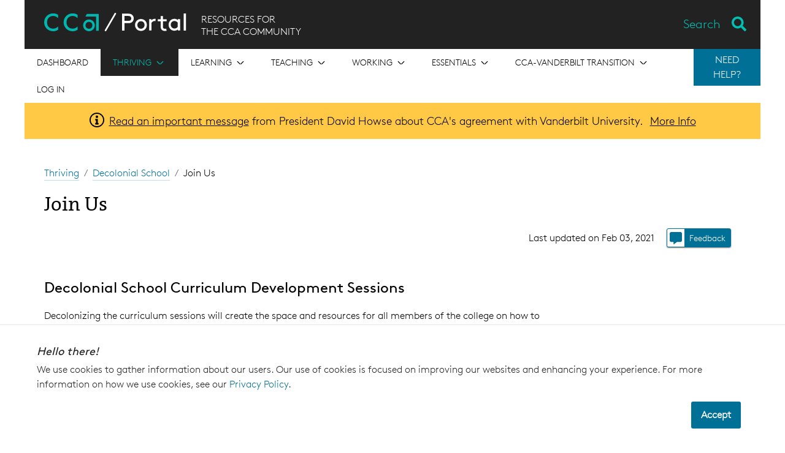

--- FILE ---
content_type: text/html; charset=utf-8
request_url: https://portal.cca.edu/thriving/decolonial-school/join-us/
body_size: 121986
content:




<!DOCTYPE html>
<html lang="en">
    <head>
        <meta charset="utf-8">
        <meta http-equiv="X-UA-Compatible" content="IE=edge">
        <meta name="viewport" content="width=device-width, initial-scale=1, shrink-to-fit=no">
        <!-- The above 3 meta tags *must* come first in the head; any other head content must come *after* these tags -->
        <meta name="description"
            content="California College of the Arts educates students to shape culture and society through the practice and critical study of art, architecture, design, and writing. Benefitting from its San Francisco Bay Area location, the college prepares students for lifelong creative work by cultivating innovation, community engagement, and social and environmental responsibility."
            
        >
        <meta name="author" content="">
        <link rel="icon" href="/static/images/favicon.ico">
        <link type="text/plain" rel="author" href="/humans.txt" />
        
        <title>
            Join Us - CCA Portal
        </title>

        
            
            <!-- Google Tag Manager -->
<script>(function(w,d,s,l,i){w[l]=w[l]||[];w[l].push({'gtm.start':
new Date().getTime(),event:'gtm.js'});var f=d.getElementsByTagName(s)[0],
j=d.createElement(s),dl=l!='dataLayer'?'&l='+l:'';j.async=true;j.src=
'https://www.googletagmanager.com/gtm.js?id='+i+dl;f.parentNode.insertBefore(j,f);
})(window,document,'script','dataLayer','GTM-5CZR96');</script>
<!-- End Google Tag Manager --> 

        
        
        
        
        
        <link href="/static/webpack_bundles/css/styles.8ca8660844b786d6411b.css" rel="stylesheet">

        
        
    </head>

    <body>
        
            
            <!-- Google Tag Manager (noscript) -->
<noscript><iframe src="https://www.googletagmanager.com/ns.html?id=GTM-5CZR96"
height="0" width="0" style="display:none;visibility:hidden"></iframe></noscript>
<!-- End Google Tag Manager (noscript) --> 

        

        

        <!-- SIDEBAR NAV (must be outside of #wrapper)-->
        <div class="mobilemenu-container d-block d-md-none">
            <hr />
            


<nav class="top-level-nav">
    
        <div class="top-level-nav__item " tabindex="0" aria-label="Open the menu for Dashboard" >
            
                <a href="/">
            

            <div
                class="top-level-nav__item-link ">
                    <span>Dashboard</span>
                
            </div>
            
            
                </a>
            
        </div>
    
        <div class="top-level-nav__item active-nav" tabindex="0" aria-label="Open the menu for Thriving" >
            

            <div
                class="top-level-nav__item-link top-level-nav__item-link--has-children js-mobilemenu-toggle-item">
                    <span>Thriving</span>
                
                    <div class="square-icon__icon-container square-icon__icon-container--arrow-down  ">
    <div class="square-icon__icon square-icon__icon--arrow-down "></div>
    <span class="visually-hidden"></span>
</div>

                    <div class="square-icon__icon-container square-icon__icon-container--arrow-up  ">
    <div class="square-icon__icon square-icon__icon--arrow-up "></div>
    <span class="visually-hidden"></span>
</div>

                
            </div>
            
            
                <div class="sub-nav">
                    <div class="sub-nav__item" tabindex="0" aria-label="Go to Thriving overview">
                        <a class="sub-nav__item-link" href="/thriving/">Browse Thriving</a>
                    </div>
                    
                        <div class="sub-nav__item" tabindex="0" aria-label="Go to Creative Citizens in Action">
                            <a
                                class="sub-nav__item-link"
                                href="/essentials/exhibitions/creative-citizens-action/"
                                >
                                <span>Creative Citizens in Action</span>
                                
                            </a>
                        </div>
                    
                        <div class="sub-nav__item" tabindex="0" aria-label="Go to Division of Student Affairs">
                            <a
                                class="sub-nav__item-link"
                                href="/thriving/division-student-affairs/"
                                >
                                <span>Division of Student Affairs</span>
                                
                            </a>
                        </div>
                    
                        <div class="sub-nav__item" tabindex="0" aria-label="Go to Dean of Students">
                            <a
                                class="sub-nav__item-link"
                                href="/thriving/dean-students/"
                                >
                                <span>Dean of Students</span>
                                
                            </a>
                        </div>
                    
                        <div class="sub-nav__item" tabindex="0" aria-label="Go to Access / Disability Services">
                            <a
                                class="sub-nav__item-link"
                                href="/thriving/access-disability-services/"
                                >
                                <span>Access / Disability Services</span>
                                
                            </a>
                        </div>
                    
                        <div class="sub-nav__item" tabindex="0" aria-label="Go to Student Engagement">
                            <a
                                class="sub-nav__item-link"
                                href="/thriving/student-engagement/"
                                >
                                <span>Student Engagement</span>
                                
                            </a>
                        </div>
                    
                        <div class="sub-nav__item" tabindex="0" aria-label="Go to International Student Services">
                            <a
                                class="sub-nav__item-link"
                                href="/thriving/international-student-services/"
                                >
                                <span>International Student Services</span>
                                
                            </a>
                        </div>
                    
                        <div class="sub-nav__item" tabindex="0" aria-label="Go to Housing, Dining &amp; Residential Education">
                            <a
                                class="sub-nav__item-link"
                                href="/thriving/housing-dining-resed/"
                                >
                                <span>Housing, Dining &amp; Residential Education</span>
                                
                            </a>
                        </div>
                    
                        <div class="sub-nav__item" tabindex="0" aria-label="Go to Counseling &amp; Psychological Services (CAPS)">
                            <a
                                class="sub-nav__item-link"
                                href="/thriving/caps/"
                                >
                                <span>Counseling &amp; Psychological Services (CAPS)</span>
                                
                            </a>
                        </div>
                    
                        <div class="sub-nav__item" tabindex="0" aria-label="Go to Health &amp; Well-Being">
                            <a
                                class="sub-nav__item-link"
                                href="/thriving/health-well-being/"
                                >
                                <span>Health &amp; Well-Being</span>
                                
                            </a>
                        </div>
                    
                        <div class="sub-nav__item" tabindex="0" aria-label="Go to Student Handbook">
                            <a
                                class="sub-nav__item-link"
                                href="/thriving/student-handbook/"
                                >
                                <span>Student Handbook</span>
                                
                            </a>
                        </div>
                    
                        <div class="sub-nav__item" tabindex="0" aria-label="Go to New Students">
                            <a
                                class="sub-nav__item-link"
                                href="/thriving/new-students/"
                                >
                                <span>New Students</span>
                                
                            </a>
                        </div>
                    
                        <div class="sub-nav__item" tabindex="0" aria-label="Go to New Student Orientation |  Chimera Welcome Week">
                            <a
                                class="sub-nav__item-link"
                                href="/thriving/new-student-orientation/"
                                >
                                <span>New Student Orientation |  Chimera Welcome Week</span>
                                
                            </a>
                        </div>
                    
                        <div class="sub-nav__item" tabindex="0" aria-label="Go to Decolonial School">
                            <a
                                class="sub-nav__item-link"
                                href="/thriving/decolonial-school/"
                                >
                                <span>Decolonial School</span>
                                
                            </a>
                        </div>
                    
                        <div class="sub-nav__item" tabindex="0" aria-label="Go to How to Vote in Four Steps">
                            <a
                                class="sub-nav__item-link"
                                href="/essentials/exhibitions/creative-citizens-action/voting-resources/"
                                >
                                <span>How to Vote in Four Steps</span>
                                
                            </a>
                        </div>
                    
                        <div class="sub-nav__item" tabindex="0" aria-label="Go to Student Belonging &amp; Inclusion">
                            <a
                                class="sub-nav__item-link"
                                href="/thriving/student-belonging-inclusion/"
                                >
                                <span>Student Belonging &amp; Inclusion</span>
                                
                            </a>
                        </div>
                    
                        <div class="sub-nav__item" tabindex="0" aria-label="Go to CANVAS (CCA’s Advanced Network for Visionary Artists and Scholars)">
                            <a
                                class="sub-nav__item-link"
                                href="/thriving/canvas/"
                                >
                                <span>CANVAS (CCA’s Advanced Network for Visionary Artists and Scholars)</span>
                                
                            </a>
                        </div>
                    
                        <div class="sub-nav__item" tabindex="0" aria-label="Go to CCA Merchandise Hub">
                            <a
                                class="sub-nav__item-link"
                                href="/thriving/cca-merchandise-hub/"
                                >
                                <span>CCA Merchandise Hub</span>
                                
                            </a>
                        </div>
                    
                </div>
            
        </div>
    
        <div class="top-level-nav__item " tabindex="0" aria-label="Open the menu for Learning" >
            

            <div
                class="top-level-nav__item-link top-level-nav__item-link--has-children js-mobilemenu-toggle-item">
                    <span>Learning</span>
                
                    <div class="square-icon__icon-container square-icon__icon-container--arrow-down  ">
    <div class="square-icon__icon square-icon__icon--arrow-down "></div>
    <span class="visually-hidden"></span>
</div>

                    <div class="square-icon__icon-container square-icon__icon-container--arrow-up  ">
    <div class="square-icon__icon square-icon__icon--arrow-up "></div>
    <span class="visually-hidden"></span>
</div>

                
            </div>
            
            
                <div class="sub-nav">
                    <div class="sub-nav__item" tabindex="0" aria-label="Go to Learning overview">
                        <a class="sub-nav__item-link" href="/learning/">Browse Learning</a>
                    </div>
                    
                        <div class="sub-nav__item" tabindex="0" aria-label="Go to Academic Calendar">
                            <a
                                class="sub-nav__item-link"
                                href="https://portal.cca.edu/calendar"
                                >
                                <span>Academic Calendar</span>
                                
                            </a>
                        </div>
                    
                        <div class="sub-nav__item" tabindex="0" aria-label="Go to Course Schedule">
                            <a
                                class="sub-nav__item-link"
                                href="/courses"
                                >
                                <span>Course Schedule</span>
                                
                            </a>
                        </div>
                    
                        <div class="sub-nav__item" tabindex="0" aria-label="Go to Academic Programs">
                            <a
                                class="sub-nav__item-link"
                                href="/learning/academic-programs/"
                                >
                                <span>Academic Programs</span>
                                
                            </a>
                        </div>
                    
                        <div class="sub-nav__item" tabindex="0" aria-label="Go to Shops">
                            <a
                                class="sub-nav__item-link"
                                href="/learning/shops/"
                                >
                                <span>Shops</span>
                                
                            </a>
                        </div>
                    
                        <div class="sub-nav__item" tabindex="0" aria-label="Go to Academic Advising &amp; Planning">
                            <a
                                class="sub-nav__item-link"
                                href="/learning/academic-advising/"
                                >
                                <span>Academic Advising &amp; Planning</span>
                                
                            </a>
                        </div>
                    
                        <div class="sub-nav__item" tabindex="0" aria-label="Go to Student Success">
                            <a
                                class="sub-nav__item-link"
                                href="/learning/student-success/"
                                >
                                <span>Student Success</span>
                                
                            </a>
                        </div>
                    
                        <div class="sub-nav__item" tabindex="0" aria-label="Go to Learning Resources">
                            <a
                                class="sub-nav__item-link"
                                href="/learning/learning-resources/"
                                >
                                <span>Learning Resources</span>
                                
                            </a>
                        </div>
                    
                        <div class="sub-nav__item" tabindex="0" aria-label="Go to Youth Programs &amp; Continuing Education">
                            <a
                                class="sub-nav__item-link"
                                href="/learning/youth-programs-and-continuing-education/"
                                >
                                <span>Youth Programs &amp; Continuing Education</span>
                                
                            </a>
                        </div>
                    
                        <div class="sub-nav__item" tabindex="0" aria-label="Go to Academic Technology">
                            <a
                                class="sub-nav__item-link"
                                href="/learning/academic-technology/"
                                >
                                <span>Academic Technology</span>
                                
                            </a>
                        </div>
                    
                        <div class="sub-nav__item" tabindex="0" aria-label="Go to Libraries">
                            <a
                                class="sub-nav__item-link"
                                href="https://libraries.cca.edu/"
                                target="_blank">
                                <span>Libraries</span>
                                
                                    <div class="square-icon__icon-container square-icon__icon-container--external-link  ">
    <div class="square-icon__icon square-icon__icon--external-link "></div>
    <span class="visually-hidden"></span>
</div>

                                
                            </a>
                        </div>
                    
                        <div class="sub-nav__item" tabindex="0" aria-label="Go to Summer @ CCA">
                            <a
                                class="sub-nav__item-link"
                                href="/learning/summer-cca/"
                                >
                                <span>Summer @ CCA</span>
                                
                            </a>
                        </div>
                    
                        <div class="sub-nav__item" tabindex="0" aria-label="Go to Academic Collaborations &amp; Engagement">
                            <a
                                class="sub-nav__item-link"
                                href="/learning/academic-collaborations-engagement/"
                                >
                                <span>Academic Collaborations &amp; Engagement</span>
                                
                            </a>
                        </div>
                    
                        <div class="sub-nav__item" tabindex="0" aria-label="Go to Professional Engagement &amp; External Partnerships">
                            <a
                                class="sub-nav__item-link"
                                href="/learning/professional-engagement-and-external-partnerships/"
                                >
                                <span>Professional Engagement &amp; External Partnerships</span>
                                
                            </a>
                        </div>
                    
                        <div class="sub-nav__item" tabindex="0" aria-label="Go to CCA Summer Study Abroad Travel Programs">
                            <a
                                class="sub-nav__item-link"
                                href="/learning/cca-summer-study-abroad-travel-programs/"
                                >
                                <span>CCA Summer Study Abroad Travel Programs</span>
                                
                            </a>
                        </div>
                    
                </div>
            
        </div>
    
        <div class="top-level-nav__item " tabindex="0" aria-label="Open the menu for Teaching" >
            

            <div
                class="top-level-nav__item-link top-level-nav__item-link--has-children js-mobilemenu-toggle-item">
                    <span>Teaching</span>
                
                    <div class="square-icon__icon-container square-icon__icon-container--arrow-down  ">
    <div class="square-icon__icon square-icon__icon--arrow-down "></div>
    <span class="visually-hidden"></span>
</div>

                    <div class="square-icon__icon-container square-icon__icon-container--arrow-up  ">
    <div class="square-icon__icon square-icon__icon--arrow-up "></div>
    <span class="visually-hidden"></span>
</div>

                
            </div>
            
            
                <div class="sub-nav">
                    <div class="sub-nav__item" tabindex="0" aria-label="Go to Teaching overview">
                        <a class="sub-nav__item-link" href="/teaching/">Browse Teaching</a>
                    </div>
                    
                        <div class="sub-nav__item" tabindex="0" aria-label="Go to Teaching Lab">
                            <a
                                class="sub-nav__item-link"
                                href="/teaching/teaching-lab/"
                                >
                                <span>Teaching Lab</span>
                                
                            </a>
                        </div>
                    
                        <div class="sub-nav__item" tabindex="0" aria-label="Go to Faculty Handbook">
                            <a
                                class="sub-nav__item-link"
                                href="https://docs.google.com/document/d/1IBEyChFlPMXiTTTtZTOmiASTZJVpa-hy0TU_7ZlHKP8/edit"
                                target="_blank">
                                <span>Faculty Handbook</span>
                                
                                    <div class="square-icon__icon-container square-icon__icon-container--external-link  ">
    <div class="square-icon__icon square-icon__icon--external-link "></div>
    <span class="visually-hidden"></span>
</div>

                                
                            </a>
                        </div>
                    
                        <div class="sub-nav__item" tabindex="0" aria-label="Go to Office of Educational Effectiveness">
                            <a
                                class="sub-nav__item-link"
                                href="/teaching/office-of-educational-effectiveness/"
                                >
                                <span>Office of Educational Effectiveness</span>
                                
                            </a>
                        </div>
                    
                        <div class="sub-nav__item" tabindex="0" aria-label="Go to Faculty Governance">
                            <a
                                class="sub-nav__item-link"
                                href="/teaching/faculty-governance/"
                                >
                                <span>Faculty Governance</span>
                                
                            </a>
                        </div>
                    
                        <div class="sub-nav__item" tabindex="0" aria-label="Go to Faculty Job Policies &amp; Processes">
                            <a
                                class="sub-nav__item-link"
                                href="/teaching/faculty-job-policies-processes/"
                                >
                                <span>Faculty Job Policies &amp; Processes</span>
                                
                            </a>
                        </div>
                    
                        <div class="sub-nav__item" tabindex="0" aria-label="Go to Faculty Resources">
                            <a
                                class="sub-nav__item-link"
                                href="/teaching/faculty-resources/"
                                >
                                <span>Faculty Resources</span>
                                
                            </a>
                        </div>
                    
                        <div class="sub-nav__item" tabindex="0" aria-label="Go to Adjunct Faculty Union">
                            <a
                                class="sub-nav__item-link"
                                href="/teaching/unranked-faculty-union/"
                                >
                                <span>Adjunct Faculty Union</span>
                                
                            </a>
                        </div>
                    
                </div>
            
        </div>
    
        <div class="top-level-nav__item " tabindex="0" aria-label="Open the menu for Working" >
            

            <div
                class="top-level-nav__item-link top-level-nav__item-link--has-children js-mobilemenu-toggle-item">
                    <span>Working</span>
                
                    <div class="square-icon__icon-container square-icon__icon-container--arrow-down  ">
    <div class="square-icon__icon square-icon__icon--arrow-down "></div>
    <span class="visually-hidden"></span>
</div>

                    <div class="square-icon__icon-container square-icon__icon-container--arrow-up  ">
    <div class="square-icon__icon square-icon__icon--arrow-up "></div>
    <span class="visually-hidden"></span>
</div>

                
            </div>
            
            
                <div class="sub-nav">
                    <div class="sub-nav__item" tabindex="0" aria-label="Go to Working overview">
                        <a class="sub-nav__item-link" href="/working/">Browse Working</a>
                    </div>
                    
                        <div class="sub-nav__item" tabindex="0" aria-label="Go to Office of Human Resources">
                            <a
                                class="sub-nav__item-link"
                                href="/working/office-human-resources/"
                                >
                                <span>Office of Human Resources</span>
                                
                            </a>
                        </div>
                    
                        <div class="sub-nav__item" tabindex="0" aria-label="Go to New Hire Onboarding">
                            <a
                                class="sub-nav__item-link"
                                href="/working/new-hire-onboarding/"
                                >
                                <span>New Hire Onboarding</span>
                                
                            </a>
                        </div>
                    
                        <div class="sub-nav__item" tabindex="0" aria-label="Go to Staff Advisory Committee (SAC)">
                            <a
                                class="sub-nav__item-link"
                                href="/working/staff-advisory-committee-sac/"
                                >
                                <span>Staff Advisory Committee (SAC)</span>
                                
                            </a>
                        </div>
                    
                        <div class="sub-nav__item" tabindex="0" aria-label="Go to Workday Help for CCA Employees">
                            <a
                                class="sub-nav__item-link"
                                href="/working/workday/"
                                >
                                <span>Workday Help for CCA Employees</span>
                                
                            </a>
                        </div>
                    
                        <div class="sub-nav__item" tabindex="0" aria-label="Go to All Staff &amp; Faculty Community Communications">
                            <a
                                class="sub-nav__item-link"
                                href="/working/community-communications/"
                                >
                                <span>All Staff &amp; Faculty Community Communications</span>
                                
                            </a>
                        </div>
                    
                        <div class="sub-nav__item" tabindex="0" aria-label="Go to Employee Handbook">
                            <a
                                class="sub-nav__item-link"
                                href="/working/employee-handbook/"
                                >
                                <span>Employee Handbook</span>
                                
                            </a>
                        </div>
                    
                </div>
            
        </div>
    
        <div class="top-level-nav__item " tabindex="0" aria-label="Open the menu for Essentials" >
            

            <div
                class="top-level-nav__item-link top-level-nav__item-link--has-children js-mobilemenu-toggle-item">
                    <span>Essentials</span>
                
                    <div class="square-icon__icon-container square-icon__icon-container--arrow-down  ">
    <div class="square-icon__icon square-icon__icon--arrow-down "></div>
    <span class="visually-hidden"></span>
</div>

                    <div class="square-icon__icon-container square-icon__icon-container--arrow-up  ">
    <div class="square-icon__icon square-icon__icon--arrow-up "></div>
    <span class="visually-hidden"></span>
</div>

                
            </div>
            
            
                <div class="sub-nav">
                    <div class="sub-nav__item" tabindex="0" aria-label="Go to Essentials overview">
                        <a class="sub-nav__item-link" href="/essentials/">Browse Essentials</a>
                    </div>
                    
                        <div class="sub-nav__item" tabindex="0" aria-label="Go to People">
                            <a
                                class="sub-nav__item-link"
                                href="/people"
                                >
                                <span>People</span>
                                
                            </a>
                        </div>
                    
                        <div class="sub-nav__item" tabindex="0" aria-label="Go to Alumni">
                            <a
                                class="sub-nav__item-link"
                                href="/essentials/alumni/"
                                >
                                <span>Alumni</span>
                                
                            </a>
                        </div>
                    
                        <div class="sub-nav__item" tabindex="0" aria-label="Go to Public Safety">
                            <a
                                class="sub-nav__item-link"
                                href="/essentials/public-safety/"
                                >
                                <span>Public Safety</span>
                                
                            </a>
                        </div>
                    
                        <div class="sub-nav__item" tabindex="0" aria-label="Go to Financial Aid">
                            <a
                                class="sub-nav__item-link"
                                href="/essentials/financial-aid/"
                                >
                                <span>Financial Aid</span>
                                
                            </a>
                        </div>
                    
                        <div class="sub-nav__item" tabindex="0" aria-label="Go to Student Records">
                            <a
                                class="sub-nav__item-link"
                                href="/essentials/student-records/"
                                >
                                <span>Student Records</span>
                                
                            </a>
                        </div>
                    
                        <div class="sub-nav__item" tabindex="0" aria-label="Go to Business Office + Student Accounts">
                            <a
                                class="sub-nav__item-link"
                                href="/essentials/business-office-student-accounts/"
                                >
                                <span>Business Office + Student Accounts</span>
                                
                            </a>
                        </div>
                    
                        <div class="sub-nav__item" tabindex="0" aria-label="Go to Student Services">
                            <a
                                class="sub-nav__item-link"
                                href="/thriving/new-students/ask/"
                                >
                                <span>Student Services</span>
                                
                            </a>
                        </div>
                    
                        <div class="sub-nav__item" tabindex="0" aria-label="Go to Academic Affairs">
                            <a
                                class="sub-nav__item-link"
                                href="/essentials/academic-affairs/"
                                >
                                <span>Academic Affairs</span>
                                
                            </a>
                        </div>
                    
                        <div class="sub-nav__item" tabindex="0" aria-label="Go to Diversity, Equity, Inclusion, &amp; Belonging">
                            <a
                                class="sub-nav__item-link"
                                href="/essentials/diversity-equity-inclusion/"
                                >
                                <span>Diversity, Equity, Inclusion, &amp; Belonging</span>
                                
                            </a>
                        </div>
                    
                        <div class="sub-nav__item" tabindex="0" aria-label="Go to Transportation">
                            <a
                                class="sub-nav__item-link"
                                href="/essentials/transportation/"
                                >
                                <span>Transportation</span>
                                
                            </a>
                        </div>
                    
                        <div class="sub-nav__item" tabindex="0" aria-label="Go to Technology Services">
                            <a
                                class="sub-nav__item-link"
                                href="/essentials/technology-services/"
                                >
                                <span>Technology Services</span>
                                
                            </a>
                        </div>
                    
                        <div class="sub-nav__item" tabindex="0" aria-label="Go to Exhibitions">
                            <a
                                class="sub-nav__item-link"
                                href="/essentials/exhibitions/"
                                >
                                <span>Exhibitions</span>
                                
                            </a>
                        </div>
                    
                        <div class="sub-nav__item" tabindex="0" aria-label="Go to Operations and Facilities">
                            <a
                                class="sub-nav__item-link"
                                href="/essentials/facilities/"
                                >
                                <span>Operations and Facilities</span>
                                
                            </a>
                        </div>
                    
                        <div class="sub-nav__item" tabindex="0" aria-label="Go to Space Reservations &amp; Event Planning on Campus">
                            <a
                                class="sub-nav__item-link"
                                href="/essentials/space-reservations-event-planning-on-campus/"
                                >
                                <span>Space Reservations &amp; Event Planning on Campus</span>
                                
                            </a>
                        </div>
                    
                        <div class="sub-nav__item" tabindex="0" aria-label="Go to Marketing &amp; Communications">
                            <a
                                class="sub-nav__item-link"
                                href="/essentials/marketing-communications/"
                                >
                                <span>Marketing &amp; Communications</span>
                                
                            </a>
                        </div>
                    
                        <div class="sub-nav__item" tabindex="0" aria-label="Go to Data @ CCA">
                            <a
                                class="sub-nav__item-link"
                                href="/essentials/data-cca/"
                                >
                                <span>Data @ CCA</span>
                                
                            </a>
                        </div>
                    
                        <div class="sub-nav__item" tabindex="0" aria-label="Go to Office of the President">
                            <a
                                class="sub-nav__item-link"
                                href="/essentials/office-president/"
                                >
                                <span>Office of the President</span>
                                
                            </a>
                        </div>
                    
                        <div class="sub-nav__item" tabindex="0" aria-label="Go to Center for Art and Public Life">
                            <a
                                class="sub-nav__item-link"
                                href="/essentials/center-arts-and-public-life/"
                                >
                                <span>Center for Art and Public Life</span>
                                
                            </a>
                        </div>
                    
                        <div class="sub-nav__item" tabindex="0" aria-label="Go to CCA Policies">
                            <a
                                class="sub-nav__item-link"
                                href="/policies/"
                                >
                                <span>CCA Policies</span>
                                
                            </a>
                        </div>
                    
                        <div class="sub-nav__item" tabindex="0" aria-label="Go to Knowledge Base">
                            <a
                                class="sub-nav__item-link"
                                href="/knowledge-base/"
                                >
                                <span>Knowledge Base</span>
                                
                            </a>
                        </div>
                    
                        <div class="sub-nav__item" tabindex="0" aria-label="Go to Workday Student Help">
                            <a
                                class="sub-nav__item-link"
                                href="/essentials/workday-student/"
                                >
                                <span>Workday Student Help</span>
                                
                            </a>
                        </div>
                    
                        <div class="sub-nav__item" tabindex="0" aria-label="Go to Community FAQs">
                            <a
                                class="sub-nav__item-link"
                                href="/essentials/community-faqs/"
                                >
                                <span>Community FAQs</span>
                                
                            </a>
                        </div>
                    
                </div>
            
        </div>
    
        <div class="top-level-nav__item " tabindex="0" aria-label="Open the menu for CCA-Vanderbilt Transition" >
            

            <div
                class="top-level-nav__item-link top-level-nav__item-link--has-children js-mobilemenu-toggle-item">
                    <span>CCA-Vanderbilt Transition</span>
                
                    <div class="square-icon__icon-container square-icon__icon-container--arrow-down  ">
    <div class="square-icon__icon square-icon__icon--arrow-down "></div>
    <span class="visually-hidden"></span>
</div>

                    <div class="square-icon__icon-container square-icon__icon-container--arrow-up  ">
    <div class="square-icon__icon square-icon__icon--arrow-up "></div>
    <span class="visually-hidden"></span>
</div>

                
            </div>
            
            
                <div class="sub-nav">
                    <div class="sub-nav__item" tabindex="0" aria-label="Go to CCA-Vanderbilt Transition overview">
                        <a class="sub-nav__item-link" href="/transition/">Browse CCA-Vanderbilt Transition</a>
                    </div>
                    
                        <div class="sub-nav__item" tabindex="0" aria-label="Go to For the Community">
                            <a
                                class="sub-nav__item-link"
                                href="/transition/community/"
                                >
                                <span>For the Community</span>
                                
                            </a>
                        </div>
                    
                        <div class="sub-nav__item" tabindex="0" aria-label="Go to For Students">
                            <a
                                class="sub-nav__item-link"
                                href="/transition/students/"
                                >
                                <span>For Students</span>
                                
                            </a>
                        </div>
                    
                        <div class="sub-nav__item" tabindex="0" aria-label="Go to For Faculty">
                            <a
                                class="sub-nav__item-link"
                                href="/transition/faculty/"
                                >
                                <span>For Faculty</span>
                                
                            </a>
                        </div>
                    
                        <div class="sub-nav__item" tabindex="0" aria-label="Go to For Staff">
                            <a
                                class="sub-nav__item-link"
                                href="/transition/staff/"
                                >
                                <span>For Staff</span>
                                
                            </a>
                        </div>
                    
                        <div class="sub-nav__item" tabindex="0" aria-label="Go to For Parents">
                            <a
                                class="sub-nav__item-link"
                                href="/transition/parents/"
                                >
                                <span>For Parents</span>
                                
                            </a>
                        </div>
                    
                        <div class="sub-nav__item" tabindex="0" aria-label="Go to For Admitted Students and Applicants">
                            <a
                                class="sub-nav__item-link"
                                href="/transition/applicants-admits/"
                                >
                                <span>For Admitted Students and Applicants</span>
                                
                            </a>
                        </div>
                    
                        <div class="sub-nav__item" tabindex="0" aria-label="Go to For Alumni">
                            <a
                                class="sub-nav__item-link"
                                href="/transition/alumni/"
                                >
                                <span>For Alumni</span>
                                
                            </a>
                        </div>
                    
                </div>
            
        </div>
    
    
        <div class="top-level-nav__item">
            <a class="top-level-nav__item-link" href="/login/">
                Log in
            </a>
        </div>
    
</nav>

            <div class="help-nav help-nav--sidebar">
    <div class="help-nav__button-container">
        
            
                <hr/>
            
            <p class="help-nav__side-title"><strong>Need Help?</strong></p>
        
    </div>
    <ul class="help-nav__menu help-nav__menu--closed list-unstyled">
        
            <li class="help-nav__menu-item ">
                <a 
                 
                    class="btn btn-primary" 
                    style="background-color:#CF4520"
                 
                href="/essentials/public-safety/emergency-response/">Emergency</a>
            </li>
        
            <li class="help-nav__menu-item ">
                <a 
                 
                    class="btn btn-primary" 
                    style="background-color:#563D82"
                 
                href="/thriving/dean-students/cca-cares/">CCA Cares</a>
            </li>
        
            <li class="help-nav__menu-item ">
                <a 
                 
                    class="btn btn-primary" 
                    style="background-color:#005776"
                 
                href="/help-desk/">Help Desk</a>
            </li>
        
    </ul>
</div>

        </div>
        <aside class="cookie-notification">
    <div class="cookie-notification__inner">
        <div class="cookie-notification__text">
            <h4 class="cookie-notification__header">
                Hello there!
            </h4>
            <p class="cookie-notification__text">
                We use cookies to gather information about our users. 
                Our use of cookies is focused on improving our websites 
                and enhancing your experience. For more information on how we use cookies, 
                see our 
                <a class="cookie-notification__link" href="https://www.cca.edu/privacy" target="_blank">Privacy Policy</a>.
            </p>
        </div>
        <div class="cookie-notification__buttons">
            <button class="cookie-notification__button">
                Accept
            </button>
        </div>
    </div>
</aside>


        <div id="wrapper">
            <div id="header-container" class="container-fluid">
                



<header>
    <div id="portal-header" class="d-print-none">
        <a href="#main" class="header__skip-nav">Skip to Content</a>

        <!-- MOBILE MENU -->
        <div class="hamburger d-block d-md-none float-left">
            <button type="button" class="js-mobilemenu-toggle btn-inactive">
                <span class="visually-hidden">Toggle navigation</span>
                <span class="bar"></span>
                <span class="bar"></span>
                <span class="bar"></span>
            </button>
        </div>

        <div class="header__text">
            <h1 class="header__logo" title="Link to Dashboard">
                <a href="/" class="link-unstyled">
                    <img class="header__logo-lockup" height="30" src="/static/images/portal-lockup.svg" alt="CCA Portal" />
                </a>
            </h1>
            <h4 class="header__subtext d-none d-md-block">RESOURCES FOR<br>THE CCA COMMUNITY</h4>
        </div>

        <div id="js-search-bar"></div>
        
    </div>

    <!-- HEADER NAVIGATION -->
    <div class="nav-container d-print-none">
        


<nav class="top-level-nav">
    
        <div class="top-level-nav__item " tabindex="0" aria-label="Open the menu for Dashboard" >
            
                <a href="/">
            

            <div
                class="top-level-nav__item-link ">
                    <span>Dashboard</span>
                
            </div>
            
            
                </a>
            
        </div>
    
        <div class="top-level-nav__item active-nav" tabindex="0" aria-label="Open the menu for Thriving" >
            

            <div
                class="top-level-nav__item-link top-level-nav__item-link--has-children js-mobilemenu-toggle-item">
                    <span>Thriving</span>
                
                    <div class="square-icon__icon-container square-icon__icon-container--arrow-down  ">
    <div class="square-icon__icon square-icon__icon--arrow-down "></div>
    <span class="visually-hidden"></span>
</div>

                    <div class="square-icon__icon-container square-icon__icon-container--arrow-up  ">
    <div class="square-icon__icon square-icon__icon--arrow-up "></div>
    <span class="visually-hidden"></span>
</div>

                
            </div>
            
            
                <div class="sub-nav">
                    <div class="sub-nav__item" tabindex="0" aria-label="Go to Thriving overview">
                        <a class="sub-nav__item-link" href="/thriving/">Browse Thriving</a>
                    </div>
                    
                        <div class="sub-nav__item" tabindex="0" aria-label="Go to Creative Citizens in Action">
                            <a
                                class="sub-nav__item-link"
                                href="/essentials/exhibitions/creative-citizens-action/"
                                >
                                <span>Creative Citizens in Action</span>
                                
                            </a>
                        </div>
                    
                        <div class="sub-nav__item" tabindex="0" aria-label="Go to Division of Student Affairs">
                            <a
                                class="sub-nav__item-link"
                                href="/thriving/division-student-affairs/"
                                >
                                <span>Division of Student Affairs</span>
                                
                            </a>
                        </div>
                    
                        <div class="sub-nav__item" tabindex="0" aria-label="Go to Dean of Students">
                            <a
                                class="sub-nav__item-link"
                                href="/thriving/dean-students/"
                                >
                                <span>Dean of Students</span>
                                
                            </a>
                        </div>
                    
                        <div class="sub-nav__item" tabindex="0" aria-label="Go to Access / Disability Services">
                            <a
                                class="sub-nav__item-link"
                                href="/thriving/access-disability-services/"
                                >
                                <span>Access / Disability Services</span>
                                
                            </a>
                        </div>
                    
                        <div class="sub-nav__item" tabindex="0" aria-label="Go to Student Engagement">
                            <a
                                class="sub-nav__item-link"
                                href="/thriving/student-engagement/"
                                >
                                <span>Student Engagement</span>
                                
                            </a>
                        </div>
                    
                        <div class="sub-nav__item" tabindex="0" aria-label="Go to International Student Services">
                            <a
                                class="sub-nav__item-link"
                                href="/thriving/international-student-services/"
                                >
                                <span>International Student Services</span>
                                
                            </a>
                        </div>
                    
                        <div class="sub-nav__item" tabindex="0" aria-label="Go to Housing, Dining &amp; Residential Education">
                            <a
                                class="sub-nav__item-link"
                                href="/thriving/housing-dining-resed/"
                                >
                                <span>Housing, Dining &amp; Residential Education</span>
                                
                            </a>
                        </div>
                    
                        <div class="sub-nav__item" tabindex="0" aria-label="Go to Counseling &amp; Psychological Services (CAPS)">
                            <a
                                class="sub-nav__item-link"
                                href="/thriving/caps/"
                                >
                                <span>Counseling &amp; Psychological Services (CAPS)</span>
                                
                            </a>
                        </div>
                    
                        <div class="sub-nav__item" tabindex="0" aria-label="Go to Health &amp; Well-Being">
                            <a
                                class="sub-nav__item-link"
                                href="/thriving/health-well-being/"
                                >
                                <span>Health &amp; Well-Being</span>
                                
                            </a>
                        </div>
                    
                        <div class="sub-nav__item" tabindex="0" aria-label="Go to Student Handbook">
                            <a
                                class="sub-nav__item-link"
                                href="/thriving/student-handbook/"
                                >
                                <span>Student Handbook</span>
                                
                            </a>
                        </div>
                    
                        <div class="sub-nav__item" tabindex="0" aria-label="Go to New Students">
                            <a
                                class="sub-nav__item-link"
                                href="/thriving/new-students/"
                                >
                                <span>New Students</span>
                                
                            </a>
                        </div>
                    
                        <div class="sub-nav__item" tabindex="0" aria-label="Go to New Student Orientation |  Chimera Welcome Week">
                            <a
                                class="sub-nav__item-link"
                                href="/thriving/new-student-orientation/"
                                >
                                <span>New Student Orientation |  Chimera Welcome Week</span>
                                
                            </a>
                        </div>
                    
                        <div class="sub-nav__item" tabindex="0" aria-label="Go to Decolonial School">
                            <a
                                class="sub-nav__item-link"
                                href="/thriving/decolonial-school/"
                                >
                                <span>Decolonial School</span>
                                
                            </a>
                        </div>
                    
                        <div class="sub-nav__item" tabindex="0" aria-label="Go to How to Vote in Four Steps">
                            <a
                                class="sub-nav__item-link"
                                href="/essentials/exhibitions/creative-citizens-action/voting-resources/"
                                >
                                <span>How to Vote in Four Steps</span>
                                
                            </a>
                        </div>
                    
                        <div class="sub-nav__item" tabindex="0" aria-label="Go to Student Belonging &amp; Inclusion">
                            <a
                                class="sub-nav__item-link"
                                href="/thriving/student-belonging-inclusion/"
                                >
                                <span>Student Belonging &amp; Inclusion</span>
                                
                            </a>
                        </div>
                    
                        <div class="sub-nav__item" tabindex="0" aria-label="Go to CANVAS (CCA’s Advanced Network for Visionary Artists and Scholars)">
                            <a
                                class="sub-nav__item-link"
                                href="/thriving/canvas/"
                                >
                                <span>CANVAS (CCA’s Advanced Network for Visionary Artists and Scholars)</span>
                                
                            </a>
                        </div>
                    
                        <div class="sub-nav__item" tabindex="0" aria-label="Go to CCA Merchandise Hub">
                            <a
                                class="sub-nav__item-link"
                                href="/thriving/cca-merchandise-hub/"
                                >
                                <span>CCA Merchandise Hub</span>
                                
                            </a>
                        </div>
                    
                </div>
            
        </div>
    
        <div class="top-level-nav__item " tabindex="0" aria-label="Open the menu for Learning" >
            

            <div
                class="top-level-nav__item-link top-level-nav__item-link--has-children js-mobilemenu-toggle-item">
                    <span>Learning</span>
                
                    <div class="square-icon__icon-container square-icon__icon-container--arrow-down  ">
    <div class="square-icon__icon square-icon__icon--arrow-down "></div>
    <span class="visually-hidden"></span>
</div>

                    <div class="square-icon__icon-container square-icon__icon-container--arrow-up  ">
    <div class="square-icon__icon square-icon__icon--arrow-up "></div>
    <span class="visually-hidden"></span>
</div>

                
            </div>
            
            
                <div class="sub-nav">
                    <div class="sub-nav__item" tabindex="0" aria-label="Go to Learning overview">
                        <a class="sub-nav__item-link" href="/learning/">Browse Learning</a>
                    </div>
                    
                        <div class="sub-nav__item" tabindex="0" aria-label="Go to Academic Calendar">
                            <a
                                class="sub-nav__item-link"
                                href="https://portal.cca.edu/calendar"
                                >
                                <span>Academic Calendar</span>
                                
                            </a>
                        </div>
                    
                        <div class="sub-nav__item" tabindex="0" aria-label="Go to Course Schedule">
                            <a
                                class="sub-nav__item-link"
                                href="/courses"
                                >
                                <span>Course Schedule</span>
                                
                            </a>
                        </div>
                    
                        <div class="sub-nav__item" tabindex="0" aria-label="Go to Academic Programs">
                            <a
                                class="sub-nav__item-link"
                                href="/learning/academic-programs/"
                                >
                                <span>Academic Programs</span>
                                
                            </a>
                        </div>
                    
                        <div class="sub-nav__item" tabindex="0" aria-label="Go to Shops">
                            <a
                                class="sub-nav__item-link"
                                href="/learning/shops/"
                                >
                                <span>Shops</span>
                                
                            </a>
                        </div>
                    
                        <div class="sub-nav__item" tabindex="0" aria-label="Go to Academic Advising &amp; Planning">
                            <a
                                class="sub-nav__item-link"
                                href="/learning/academic-advising/"
                                >
                                <span>Academic Advising &amp; Planning</span>
                                
                            </a>
                        </div>
                    
                        <div class="sub-nav__item" tabindex="0" aria-label="Go to Student Success">
                            <a
                                class="sub-nav__item-link"
                                href="/learning/student-success/"
                                >
                                <span>Student Success</span>
                                
                            </a>
                        </div>
                    
                        <div class="sub-nav__item" tabindex="0" aria-label="Go to Learning Resources">
                            <a
                                class="sub-nav__item-link"
                                href="/learning/learning-resources/"
                                >
                                <span>Learning Resources</span>
                                
                            </a>
                        </div>
                    
                        <div class="sub-nav__item" tabindex="0" aria-label="Go to Youth Programs &amp; Continuing Education">
                            <a
                                class="sub-nav__item-link"
                                href="/learning/youth-programs-and-continuing-education/"
                                >
                                <span>Youth Programs &amp; Continuing Education</span>
                                
                            </a>
                        </div>
                    
                        <div class="sub-nav__item" tabindex="0" aria-label="Go to Academic Technology">
                            <a
                                class="sub-nav__item-link"
                                href="/learning/academic-technology/"
                                >
                                <span>Academic Technology</span>
                                
                            </a>
                        </div>
                    
                        <div class="sub-nav__item" tabindex="0" aria-label="Go to Libraries">
                            <a
                                class="sub-nav__item-link"
                                href="https://libraries.cca.edu/"
                                target="_blank">
                                <span>Libraries</span>
                                
                                    <div class="square-icon__icon-container square-icon__icon-container--external-link  ">
    <div class="square-icon__icon square-icon__icon--external-link "></div>
    <span class="visually-hidden"></span>
</div>

                                
                            </a>
                        </div>
                    
                        <div class="sub-nav__item" tabindex="0" aria-label="Go to Summer @ CCA">
                            <a
                                class="sub-nav__item-link"
                                href="/learning/summer-cca/"
                                >
                                <span>Summer @ CCA</span>
                                
                            </a>
                        </div>
                    
                        <div class="sub-nav__item" tabindex="0" aria-label="Go to Academic Collaborations &amp; Engagement">
                            <a
                                class="sub-nav__item-link"
                                href="/learning/academic-collaborations-engagement/"
                                >
                                <span>Academic Collaborations &amp; Engagement</span>
                                
                            </a>
                        </div>
                    
                        <div class="sub-nav__item" tabindex="0" aria-label="Go to Professional Engagement &amp; External Partnerships">
                            <a
                                class="sub-nav__item-link"
                                href="/learning/professional-engagement-and-external-partnerships/"
                                >
                                <span>Professional Engagement &amp; External Partnerships</span>
                                
                            </a>
                        </div>
                    
                        <div class="sub-nav__item" tabindex="0" aria-label="Go to CCA Summer Study Abroad Travel Programs">
                            <a
                                class="sub-nav__item-link"
                                href="/learning/cca-summer-study-abroad-travel-programs/"
                                >
                                <span>CCA Summer Study Abroad Travel Programs</span>
                                
                            </a>
                        </div>
                    
                </div>
            
        </div>
    
        <div class="top-level-nav__item " tabindex="0" aria-label="Open the menu for Teaching" >
            

            <div
                class="top-level-nav__item-link top-level-nav__item-link--has-children js-mobilemenu-toggle-item">
                    <span>Teaching</span>
                
                    <div class="square-icon__icon-container square-icon__icon-container--arrow-down  ">
    <div class="square-icon__icon square-icon__icon--arrow-down "></div>
    <span class="visually-hidden"></span>
</div>

                    <div class="square-icon__icon-container square-icon__icon-container--arrow-up  ">
    <div class="square-icon__icon square-icon__icon--arrow-up "></div>
    <span class="visually-hidden"></span>
</div>

                
            </div>
            
            
                <div class="sub-nav">
                    <div class="sub-nav__item" tabindex="0" aria-label="Go to Teaching overview">
                        <a class="sub-nav__item-link" href="/teaching/">Browse Teaching</a>
                    </div>
                    
                        <div class="sub-nav__item" tabindex="0" aria-label="Go to Teaching Lab">
                            <a
                                class="sub-nav__item-link"
                                href="/teaching/teaching-lab/"
                                >
                                <span>Teaching Lab</span>
                                
                            </a>
                        </div>
                    
                        <div class="sub-nav__item" tabindex="0" aria-label="Go to Faculty Handbook">
                            <a
                                class="sub-nav__item-link"
                                href="https://docs.google.com/document/d/1IBEyChFlPMXiTTTtZTOmiASTZJVpa-hy0TU_7ZlHKP8/edit"
                                target="_blank">
                                <span>Faculty Handbook</span>
                                
                                    <div class="square-icon__icon-container square-icon__icon-container--external-link  ">
    <div class="square-icon__icon square-icon__icon--external-link "></div>
    <span class="visually-hidden"></span>
</div>

                                
                            </a>
                        </div>
                    
                        <div class="sub-nav__item" tabindex="0" aria-label="Go to Office of Educational Effectiveness">
                            <a
                                class="sub-nav__item-link"
                                href="/teaching/office-of-educational-effectiveness/"
                                >
                                <span>Office of Educational Effectiveness</span>
                                
                            </a>
                        </div>
                    
                        <div class="sub-nav__item" tabindex="0" aria-label="Go to Faculty Governance">
                            <a
                                class="sub-nav__item-link"
                                href="/teaching/faculty-governance/"
                                >
                                <span>Faculty Governance</span>
                                
                            </a>
                        </div>
                    
                        <div class="sub-nav__item" tabindex="0" aria-label="Go to Faculty Job Policies &amp; Processes">
                            <a
                                class="sub-nav__item-link"
                                href="/teaching/faculty-job-policies-processes/"
                                >
                                <span>Faculty Job Policies &amp; Processes</span>
                                
                            </a>
                        </div>
                    
                        <div class="sub-nav__item" tabindex="0" aria-label="Go to Faculty Resources">
                            <a
                                class="sub-nav__item-link"
                                href="/teaching/faculty-resources/"
                                >
                                <span>Faculty Resources</span>
                                
                            </a>
                        </div>
                    
                        <div class="sub-nav__item" tabindex="0" aria-label="Go to Adjunct Faculty Union">
                            <a
                                class="sub-nav__item-link"
                                href="/teaching/unranked-faculty-union/"
                                >
                                <span>Adjunct Faculty Union</span>
                                
                            </a>
                        </div>
                    
                </div>
            
        </div>
    
        <div class="top-level-nav__item " tabindex="0" aria-label="Open the menu for Working" >
            

            <div
                class="top-level-nav__item-link top-level-nav__item-link--has-children js-mobilemenu-toggle-item">
                    <span>Working</span>
                
                    <div class="square-icon__icon-container square-icon__icon-container--arrow-down  ">
    <div class="square-icon__icon square-icon__icon--arrow-down "></div>
    <span class="visually-hidden"></span>
</div>

                    <div class="square-icon__icon-container square-icon__icon-container--arrow-up  ">
    <div class="square-icon__icon square-icon__icon--arrow-up "></div>
    <span class="visually-hidden"></span>
</div>

                
            </div>
            
            
                <div class="sub-nav">
                    <div class="sub-nav__item" tabindex="0" aria-label="Go to Working overview">
                        <a class="sub-nav__item-link" href="/working/">Browse Working</a>
                    </div>
                    
                        <div class="sub-nav__item" tabindex="0" aria-label="Go to Office of Human Resources">
                            <a
                                class="sub-nav__item-link"
                                href="/working/office-human-resources/"
                                >
                                <span>Office of Human Resources</span>
                                
                            </a>
                        </div>
                    
                        <div class="sub-nav__item" tabindex="0" aria-label="Go to New Hire Onboarding">
                            <a
                                class="sub-nav__item-link"
                                href="/working/new-hire-onboarding/"
                                >
                                <span>New Hire Onboarding</span>
                                
                            </a>
                        </div>
                    
                        <div class="sub-nav__item" tabindex="0" aria-label="Go to Staff Advisory Committee (SAC)">
                            <a
                                class="sub-nav__item-link"
                                href="/working/staff-advisory-committee-sac/"
                                >
                                <span>Staff Advisory Committee (SAC)</span>
                                
                            </a>
                        </div>
                    
                        <div class="sub-nav__item" tabindex="0" aria-label="Go to Workday Help for CCA Employees">
                            <a
                                class="sub-nav__item-link"
                                href="/working/workday/"
                                >
                                <span>Workday Help for CCA Employees</span>
                                
                            </a>
                        </div>
                    
                        <div class="sub-nav__item" tabindex="0" aria-label="Go to All Staff &amp; Faculty Community Communications">
                            <a
                                class="sub-nav__item-link"
                                href="/working/community-communications/"
                                >
                                <span>All Staff &amp; Faculty Community Communications</span>
                                
                            </a>
                        </div>
                    
                        <div class="sub-nav__item" tabindex="0" aria-label="Go to Employee Handbook">
                            <a
                                class="sub-nav__item-link"
                                href="/working/employee-handbook/"
                                >
                                <span>Employee Handbook</span>
                                
                            </a>
                        </div>
                    
                </div>
            
        </div>
    
        <div class="top-level-nav__item " tabindex="0" aria-label="Open the menu for Essentials" >
            

            <div
                class="top-level-nav__item-link top-level-nav__item-link--has-children js-mobilemenu-toggle-item">
                    <span>Essentials</span>
                
                    <div class="square-icon__icon-container square-icon__icon-container--arrow-down  ">
    <div class="square-icon__icon square-icon__icon--arrow-down "></div>
    <span class="visually-hidden"></span>
</div>

                    <div class="square-icon__icon-container square-icon__icon-container--arrow-up  ">
    <div class="square-icon__icon square-icon__icon--arrow-up "></div>
    <span class="visually-hidden"></span>
</div>

                
            </div>
            
            
                <div class="sub-nav">
                    <div class="sub-nav__item" tabindex="0" aria-label="Go to Essentials overview">
                        <a class="sub-nav__item-link" href="/essentials/">Browse Essentials</a>
                    </div>
                    
                        <div class="sub-nav__item" tabindex="0" aria-label="Go to People">
                            <a
                                class="sub-nav__item-link"
                                href="/people"
                                >
                                <span>People</span>
                                
                            </a>
                        </div>
                    
                        <div class="sub-nav__item" tabindex="0" aria-label="Go to Alumni">
                            <a
                                class="sub-nav__item-link"
                                href="/essentials/alumni/"
                                >
                                <span>Alumni</span>
                                
                            </a>
                        </div>
                    
                        <div class="sub-nav__item" tabindex="0" aria-label="Go to Public Safety">
                            <a
                                class="sub-nav__item-link"
                                href="/essentials/public-safety/"
                                >
                                <span>Public Safety</span>
                                
                            </a>
                        </div>
                    
                        <div class="sub-nav__item" tabindex="0" aria-label="Go to Financial Aid">
                            <a
                                class="sub-nav__item-link"
                                href="/essentials/financial-aid/"
                                >
                                <span>Financial Aid</span>
                                
                            </a>
                        </div>
                    
                        <div class="sub-nav__item" tabindex="0" aria-label="Go to Student Records">
                            <a
                                class="sub-nav__item-link"
                                href="/essentials/student-records/"
                                >
                                <span>Student Records</span>
                                
                            </a>
                        </div>
                    
                        <div class="sub-nav__item" tabindex="0" aria-label="Go to Business Office + Student Accounts">
                            <a
                                class="sub-nav__item-link"
                                href="/essentials/business-office-student-accounts/"
                                >
                                <span>Business Office + Student Accounts</span>
                                
                            </a>
                        </div>
                    
                        <div class="sub-nav__item" tabindex="0" aria-label="Go to Student Services">
                            <a
                                class="sub-nav__item-link"
                                href="/thriving/new-students/ask/"
                                >
                                <span>Student Services</span>
                                
                            </a>
                        </div>
                    
                        <div class="sub-nav__item" tabindex="0" aria-label="Go to Academic Affairs">
                            <a
                                class="sub-nav__item-link"
                                href="/essentials/academic-affairs/"
                                >
                                <span>Academic Affairs</span>
                                
                            </a>
                        </div>
                    
                        <div class="sub-nav__item" tabindex="0" aria-label="Go to Diversity, Equity, Inclusion, &amp; Belonging">
                            <a
                                class="sub-nav__item-link"
                                href="/essentials/diversity-equity-inclusion/"
                                >
                                <span>Diversity, Equity, Inclusion, &amp; Belonging</span>
                                
                            </a>
                        </div>
                    
                        <div class="sub-nav__item" tabindex="0" aria-label="Go to Transportation">
                            <a
                                class="sub-nav__item-link"
                                href="/essentials/transportation/"
                                >
                                <span>Transportation</span>
                                
                            </a>
                        </div>
                    
                        <div class="sub-nav__item" tabindex="0" aria-label="Go to Technology Services">
                            <a
                                class="sub-nav__item-link"
                                href="/essentials/technology-services/"
                                >
                                <span>Technology Services</span>
                                
                            </a>
                        </div>
                    
                        <div class="sub-nav__item" tabindex="0" aria-label="Go to Exhibitions">
                            <a
                                class="sub-nav__item-link"
                                href="/essentials/exhibitions/"
                                >
                                <span>Exhibitions</span>
                                
                            </a>
                        </div>
                    
                        <div class="sub-nav__item" tabindex="0" aria-label="Go to Operations and Facilities">
                            <a
                                class="sub-nav__item-link"
                                href="/essentials/facilities/"
                                >
                                <span>Operations and Facilities</span>
                                
                            </a>
                        </div>
                    
                        <div class="sub-nav__item" tabindex="0" aria-label="Go to Space Reservations &amp; Event Planning on Campus">
                            <a
                                class="sub-nav__item-link"
                                href="/essentials/space-reservations-event-planning-on-campus/"
                                >
                                <span>Space Reservations &amp; Event Planning on Campus</span>
                                
                            </a>
                        </div>
                    
                        <div class="sub-nav__item" tabindex="0" aria-label="Go to Marketing &amp; Communications">
                            <a
                                class="sub-nav__item-link"
                                href="/essentials/marketing-communications/"
                                >
                                <span>Marketing &amp; Communications</span>
                                
                            </a>
                        </div>
                    
                        <div class="sub-nav__item" tabindex="0" aria-label="Go to Data @ CCA">
                            <a
                                class="sub-nav__item-link"
                                href="/essentials/data-cca/"
                                >
                                <span>Data @ CCA</span>
                                
                            </a>
                        </div>
                    
                        <div class="sub-nav__item" tabindex="0" aria-label="Go to Office of the President">
                            <a
                                class="sub-nav__item-link"
                                href="/essentials/office-president/"
                                >
                                <span>Office of the President</span>
                                
                            </a>
                        </div>
                    
                        <div class="sub-nav__item" tabindex="0" aria-label="Go to Center for Art and Public Life">
                            <a
                                class="sub-nav__item-link"
                                href="/essentials/center-arts-and-public-life/"
                                >
                                <span>Center for Art and Public Life</span>
                                
                            </a>
                        </div>
                    
                        <div class="sub-nav__item" tabindex="0" aria-label="Go to CCA Policies">
                            <a
                                class="sub-nav__item-link"
                                href="/policies/"
                                >
                                <span>CCA Policies</span>
                                
                            </a>
                        </div>
                    
                        <div class="sub-nav__item" tabindex="0" aria-label="Go to Knowledge Base">
                            <a
                                class="sub-nav__item-link"
                                href="/knowledge-base/"
                                >
                                <span>Knowledge Base</span>
                                
                            </a>
                        </div>
                    
                        <div class="sub-nav__item" tabindex="0" aria-label="Go to Workday Student Help">
                            <a
                                class="sub-nav__item-link"
                                href="/essentials/workday-student/"
                                >
                                <span>Workday Student Help</span>
                                
                            </a>
                        </div>
                    
                        <div class="sub-nav__item" tabindex="0" aria-label="Go to Community FAQs">
                            <a
                                class="sub-nav__item-link"
                                href="/essentials/community-faqs/"
                                >
                                <span>Community FAQs</span>
                                
                            </a>
                        </div>
                    
                </div>
            
        </div>
    
        <div class="top-level-nav__item " tabindex="0" aria-label="Open the menu for CCA-Vanderbilt Transition" >
            

            <div
                class="top-level-nav__item-link top-level-nav__item-link--has-children js-mobilemenu-toggle-item">
                    <span>CCA-Vanderbilt Transition</span>
                
                    <div class="square-icon__icon-container square-icon__icon-container--arrow-down  ">
    <div class="square-icon__icon square-icon__icon--arrow-down "></div>
    <span class="visually-hidden"></span>
</div>

                    <div class="square-icon__icon-container square-icon__icon-container--arrow-up  ">
    <div class="square-icon__icon square-icon__icon--arrow-up "></div>
    <span class="visually-hidden"></span>
</div>

                
            </div>
            
            
                <div class="sub-nav">
                    <div class="sub-nav__item" tabindex="0" aria-label="Go to CCA-Vanderbilt Transition overview">
                        <a class="sub-nav__item-link" href="/transition/">Browse CCA-Vanderbilt Transition</a>
                    </div>
                    
                        <div class="sub-nav__item" tabindex="0" aria-label="Go to For the Community">
                            <a
                                class="sub-nav__item-link"
                                href="/transition/community/"
                                >
                                <span>For the Community</span>
                                
                            </a>
                        </div>
                    
                        <div class="sub-nav__item" tabindex="0" aria-label="Go to For Students">
                            <a
                                class="sub-nav__item-link"
                                href="/transition/students/"
                                >
                                <span>For Students</span>
                                
                            </a>
                        </div>
                    
                        <div class="sub-nav__item" tabindex="0" aria-label="Go to For Faculty">
                            <a
                                class="sub-nav__item-link"
                                href="/transition/faculty/"
                                >
                                <span>For Faculty</span>
                                
                            </a>
                        </div>
                    
                        <div class="sub-nav__item" tabindex="0" aria-label="Go to For Staff">
                            <a
                                class="sub-nav__item-link"
                                href="/transition/staff/"
                                >
                                <span>For Staff</span>
                                
                            </a>
                        </div>
                    
                        <div class="sub-nav__item" tabindex="0" aria-label="Go to For Parents">
                            <a
                                class="sub-nav__item-link"
                                href="/transition/parents/"
                                >
                                <span>For Parents</span>
                                
                            </a>
                        </div>
                    
                        <div class="sub-nav__item" tabindex="0" aria-label="Go to For Admitted Students and Applicants">
                            <a
                                class="sub-nav__item-link"
                                href="/transition/applicants-admits/"
                                >
                                <span>For Admitted Students and Applicants</span>
                                
                            </a>
                        </div>
                    
                        <div class="sub-nav__item" tabindex="0" aria-label="Go to For Alumni">
                            <a
                                class="sub-nav__item-link"
                                href="/transition/alumni/"
                                >
                                <span>For Alumni</span>
                                
                            </a>
                        </div>
                    
                </div>
            
        </div>
    
    
        <div class="top-level-nav__item">
            <a class="top-level-nav__item-link" href="/login/">
                Log in
            </a>
        </div>
    
</nav>

        <div class="help-nav help-nav--header">
    <div class="help-nav__button-container">
        
            <button class="btn btn-primary js-help-nav-open">NEED HELP?</button>
        
    </div>
    <ul class="help-nav__menu help-nav__menu--closed list-unstyled">
        
            <li class="help-nav__menu-item ">
                <a 
                 
                    class="btn btn-primary" 
                    style="background-color:#CF4520"
                 
                href="/essentials/public-safety/emergency-response/">Emergency</a>
            </li>
        
            <li class="help-nav__menu-item ">
                <a 
                 
                    class="btn btn-primary" 
                    style="background-color:#563D82"
                 
                href="/thriving/dean-students/cca-cares/">CCA Cares</a>
            </li>
        
            <li class="help-nav__menu-item ">
                <a 
                 
                    class="btn btn-primary" 
                    style="background-color:#005776"
                 
                href="/help-desk/">Help Desk</a>
            </li>
        
    </ul>
</div>

    </div>
</header>

                

                
                
                
                    
                    

<div class="alert-banner alert-banner--notification">

    <div 
        class="alert-banner__alert"
            role="alert" 
            aria-live="assertive"
            >
        <h1 class="visually-hidden">CCA Alert Banner</h1>
        <div 
            class="alert-banner__icon alert-banner__icon--notification"></div>
        <p data-block-key="udjzt"><a href="https://cca.edu/about/vanderbilt-agreement/">Read an important message</a> from President David Howse about CCA&#x27;s agreement with Vanderbilt University.</p>
        
            <a href="/alerts/cca-announces-an-agreement-with-vanderbilt-university/" class="alert-banner__link">More Info</a>
        
    </div>
        
</div>

                
            </div>

            <div id="content-container" class="container-fluid">
                <div id="main-container">
                    <div id="main">
                        

    
    <div class="main-panel-container">
        <div class="main-panel">
            
<div>
    <div class="row">
        <div class="col-md-12">
            
    
        <ol class="breadcrumb">
            
                
            
                
            
                
                    <li class="breadcrumb-item">
                        
                            <a href="/thriving/">Thriving</a>
                        
                    </li>
                
            
                
                    <li class="breadcrumb-item">
                        
                            <a href="/thriving/decolonial-school/">Decolonial School</a>
                        
                    </li>
                
            
            
            
                <li class="breadcrumb-item active">Join Us</li>
            
                </ol>
    

            



            

<h2 class="page-title">Join Us</h2>



<div class="page__meta">
    
        <p class="page__meta-text">Last updated on Feb 03, 2021</p>
    
    


    <a href="https://projects.cca.edu/support/#/tickets/new" class="button-icon__link" target="_blank">


<button
  type="button"
  class="button-icon__container button-icon__container--comment {{bem_block|default:'page'}}__meta-feedback"
  name=""
  value=""
  
>
  <div class="button-icon button-icon__icon button-icon__icon--comment"></div>
  <span
    class="button-icon__text button-icon__text--comment"
  >
    Feedback
  </span>
</button>


    </a>


</div>

        </div>
        
        <div class="col-sm-9 col-12">
             
            <div class="top2">
                


    
<div class="subheading-block">
    <h3 class="subheading-block__header" id="decolonial-school-curriculum-development-sessions">Decolonial School Curriculum Development Sessions
    
    
    <div class="subheading-block__copy-anchored-link">
        <button class="subheading-block__copy-icon">
            <input class="d-none subheading-block__copy-value"  value="https://portal.cca.edu/thriving/decolonial-school/join-us/#decolonial-school-curriculum-development-sessions"></input>
            <div class="square-icon__icon-container square-icon__icon-container--copy-link  square-icon__icon-container--no-background">
    <div class="square-icon__icon square-icon__icon--copy-link square-icon__icon--no-background"></div>
    <span class="visually-hidden">Copy link to {{value}}</span>
</div>

        </button>
        <span class="subheading-block__copied-message d-none">Copied to clipboard</span>
    </div>

    </h3>
   
</div>


    <div class="rich-text"><p>Decolonizing the curriculum sessions will create the space and resources for all members of the college on how to imagine and respectfully envision the inclusion of all cultures and knowledge systems in our curriculum and pedagogies. This includes what is being taught and how it frames the world. It centers local and global Indigeneity and rematriation.</p><p>During the academic year 2020-2021, the Decolonial School Curriculum Development Initiative will evolve in the form of three paths. <b>Decolonizing Sessions</b> will be for folks who identify as BIPOC.<b> Unsettling Sessions</b> will be for folks who identify as white. Additionally, during the Spring 2021 semester we will have <b>Community Sessions*,</b> where both paths come together to engage in dialogue with students while addressing specific components of CCA’s curricula..</p><h4><a href="https://ccarts.hosted.panopto.com/Panopto/Pages/Viewer.aspx?id=2e6e2e73-9367-48d3-8e8a-ac4e0116b627"><b>Information Session Video - 10.07.2020</b></a></h4></div>

    <div class="rich-text"><h4>Fall 2020</h4></div>

    
<table class="table table-responsive">
    
        <thead>
        <tr>
            
                <th>
                    
                        
                            <p>Decolonizing Sessions</p>
                        
                    
                </th>
            
                <th>
                    
                        
                            <p>Unsettling Sessions</p>
                        
                    
                </th>
            
        </tr>
        </thead>
    
    <tbody>
    
        <tr>
            
                
                    <td>
                        
                            
                                <p>For BIPOC folks who are affected by colonialism and settler colonialism, removal of western ideologies in favor of ancestral ways in teaching, serving, etc.</p>
                            
                        
                    </td>
                    
            
                
                    <td>
                        
                            
                                <p>For folks who identify as white,  who are descendants of settlers, benefit, and/or inflicted colonialism in teaching, serving, etc.</p>
                            
                        
                    </td>
                    
            
        </tr>
    
    </tbody>
</table>


    <div class="rich-text"><h4>Spring 2021</h4></div>

    
<table class="table table-responsive">
    
        <thead>
        <tr>
            
                <th>
                    
                        
                            <p>Decolonizing Sessions</p>
                        
                    
                </th>
            
                <th>
                    
                        
                            <p>Unsettling Sessions</p>
                        
                    
                </th>
            
                <th>
                    
                        
                            <p>Community Sessions*</p>
                        
                    
                </th>
            
        </tr>
        </thead>
    
    <tbody>
    
        <tr>
            
                
                    <td>
                        
                            
                                <p>For BIPOC folks who are affected by colonialism and settler colonialism, removal of western ideologies in favor of ancestral ways in teaching, serving, etc.</p>
                            
                        
                    </td>
                    
            
                
                    <td>
                        
                            
                                <p>For folks who identify as white, who are descendants of settlers, benefit, and/or inflicted colonialism in teaching, serving, etc.</p>
                            
                        
                    </td>
                    
            
                
                    <td>
                        
                            
                                <p>*For folks who participated in all sessions from FA2020, these sessions are for folks to come together and engage in dialogue with students while addressing specific components of CCA’s curricula.</p>
                            
                        
                    </td>
                    
            
        </tr>
    
    </tbody>
</table>


    <div class="clear-both"><hr /></div>


    
<div class="subheading-block">
    <h3 class="subheading-block__header" id="additional-information">Additional Information
    
    
    <div class="subheading-block__copy-anchored-link">
        <button class="subheading-block__copy-icon">
            <input class="d-none subheading-block__copy-value"  value="https://portal.cca.edu/thriving/decolonial-school/join-us/#additional-information"></input>
            <div class="square-icon__icon-container square-icon__icon-container--copy-link  square-icon__icon-container--no-background">
    <div class="square-icon__icon square-icon__icon--copy-link square-icon__icon--no-background"></div>
    <span class="visually-hidden">Copy link to {{value}}</span>
</div>

        </button>
        <span class="subheading-block__copied-message d-none">Copied to clipboard</span>
    </div>

    </h3>
   
</div>


    <div class="rich-text"><h4><b>Who can apply?</b></h4><p>Decolonial School Sessions are open to CCA faculty who are interested in studying decolonial praxis and work together in creating new curricula. Community Sessions are open to faculty participants and CCA students.</p><h4><b>How faculty can apply?</b></h4><p>Faculty <a href="https://docs.google.com/forms/d/1Ft5GD927-B7sZI-XhhErLfBalNTQs3vdIxvjurAAqmI/edit?usp=sharing">fill out this participation form</a> and we will reach out with more details and dates for the sessions.</p><h4><b>How students can apply?</b></h4><p>Interested students should <a href="https://docs.google.com/forms/d/e/1FAIpQLSeF5nY7hURMp-kqAron3trCPeCbd_0ETFu1r5OziTh8th-LbQ/viewform?usp=sf_link">fill out the form for participation</a> and we will reach out with more details and dates for the sessions.</p><h4><b>How will the sessions work?</b></h4><p>Decolonial School will invite monthly guests to lead conversations and exchange knowledge on a series of topics relating to each path. Participants are required to complete asynchronous assignments, activities and participate in all synchronous sessions.</p><ul><li>Format: Virtual</li><li>All Sessions: 2 hour synchronous + 1 hour asynchronous</li><li>Monthly: On a Wednesday</li></ul><h4><b>What are the topics that will be covered in each session?</b></h4></div>

    
<table class="table table-responsive">
    
        <thead>
        <tr>
            
                <th>
                    
                        
                            <p>Month</p>
                        
                    
                </th>
            
                <th>
                    
                        
                            <p>Decolonizing Sessions</p>
                        
                    
                </th>
            
                <th>
                    
                        
                            <p>Unsettling Sessions</p>
                        
                    
                </th>
            
                <th>
                    
                        
                            <p>Community Sessions</p>
                        
                    
                </th>
            
        </tr>
        </thead>
    
    <tbody>
    
        <tr>
            
                
                    <td>
                        
                            
                                <p>October</p>
                            
                        
                    </td>
                    
            
                
                    <td>
                        
                            
                                <p>Modernity, History, and the West • Wednesday, October 14TH • 9-11AM</p>
                            
                        
                    </td>
                    
            
                
                    <td>
                        
                            
                                <p>Unsettling Whiteness • Facilitator Dr. Jordan Reznick • Wednesday, October 14TH • 9-11AM</p>
                            
                        
                    </td>
                    
            
                
                    <td>
                        
                    </td>
                    
            
        </tr>
    
        <tr>
            
                
                    <td>
                        
                            
                                <p>November</p>
                            
                        
                    </td>
                    
            
                
                    <td>
                        
                            
                                <p>Linguistic Imperialism • Facilitator Allison Yasukawa • Wednesday, November 18TH • 9-11AM</p>
                            
                        
                    </td>
                    
            
                
                    <td>
                        
                            
                                <p>Unsettling Whiteness #2 • Facilitator Dr. Jordan Reznick • Wednesday, November 11TH • 9-11AM</p>
                            
                        
                    </td>
                    
            
                
                    <td>
                        
                    </td>
                    
            
        </tr>
    
        <tr>
            
                
                    <td>
                        
                            
                                <p>December</p>
                            
                        
                    </td>
                    
            
                
                    <td>
                        
                            
                                <p>Sovereignty • Facilitator Sadie Red Wing • Wednesday, December 9 • 9-11AM (PST)</p>
                            
                        
                    </td>
                    
            
                
                    <td>
                        
                            
                                <p>Linguistic Imperialism • Facilitator Allison Yasukawa • Wednesday, December 2ND • 9-11AM</p>
                            
                        
                    </td>
                    
            
                
                    <td>
                        
                    </td>
                    
            
        </tr>
    
        <tr>
            
                
                    <td>
                        
                            
                                <p>January</p>
                            
                        
                    </td>
                    
            
                
                    <td>
                        
                    </td>
                    
            
                
                    <td>
                        
                    </td>
                    
            
                
                    <td>
                        
                    </td>
                    
            
        </tr>
    
        <tr>
            
                
                    <td>
                        
                            
                                <p>February</p>
                            
                        
                    </td>
                    
            
                
                    <td>
                        
                    </td>
                    
            
                
                    <td>
                        
                    </td>
                    
            
                
                    <td>
                        
                            
                                <p>Design Pedagogy I &amp; II (TWO SESSIONS)</p>
                            
                        
                    </td>
                    
            
        </tr>
    
        <tr>
            
                
                    <td>
                        
                            
                                <p>March</p>
                            
                        
                    </td>
                    
            
                
                    <td>
                        
                    </td>
                    
            
                
                    <td>
                        
                    </td>
                    
            
                
                    <td>
                        
                            
                                <p>Discipline vs. Resistance</p>
                            
                        
                    </td>
                    
            
        </tr>
    
        <tr>
            
                
                    <td>
                        
                            
                                <p>April</p>
                            
                        
                    </td>
                    
            
                
                    <td>
                        
                    </td>
                    
            
                
                    <td>
                        
                    </td>
                    
            
                
                    <td>
                        
                            
                                <p>Learning to Unlearn</p>
                            
                        
                    </td>
                    
            
        </tr>
    
        <tr>
            
                
                    <td>
                        
                            
                                <p>May</p>
                            
                        
                    </td>
                    
            
                
                    <td>
                        
                    </td>
                    
            
                
                    <td>
                        
                    </td>
                    
            
                
                    <td>
                        
                            
                                <p>Decolonizing + Capitalism • Facilitator Dr. Vikramaditya Prakash</p>
                            
                        
                    </td>
                    
            
        </tr>
    
    </tbody>
</table>


    <div class="rich-text"><h4><b>Who is the Decolonial School?</b></h4><p>The Decolonial School is an interdisciplinary group of CCA faculty working on building a new curricular model for art and design education that foregrounds Indigenous practices and acknowledges decolonization as a continuous process.</p><h4><b>Will there be compensation for faculty or students?</b></h4><p>We cannot offer funding at this time. We welcome tenured, tenure track, ranked non-tenure and adjunct faculty. We also welcome all interested undergraduate or graduate students. All ranked faculty who participate for the duration of the year, will be eligible for college-wide service credit. During the duration of the program, we will provide participants with curricular support, consultation with global experts in the fields of art, design and decoloniality and select materials.</p><h4><b>What are the expectations?</b></h4><p>Our expectation is that faculty will commit to the process for the entire academic year and upon completion, return to their respective programs to share their learnings and experiences.</p><h4><b>Why is there a path for BIPOC and a path for self-identified white folks?</b></h4><p>To minimize harm. Separate spaces are necessary to protect the mental health and support the multifaceted well being of both groups. Separate spaces will not immediately or completely eradicate ableism, homophobia, racism or oppression from happening but we find it to be a critical step in building trust, creating community, safety and visibility.</p><h4><b>Will the lectures and workshops be recorded?</b></h4><p>Yes and no, it will depend on the invited guests consent, including permission to record and share their session. We will use youtube, ZOOM and google classroom to facilitate curriculum.</p></div>


            </div>
            <div class="clear-both">
                



            </div>
             
        </div>
        <div class="col-sm-3 col-12">
            
            




            


<div>
    
</div>

            
        </div>
    </div>
</div>

        </div>
    </div>


                    </div>
                </div>
            </div>
            <div id="footer-container">
                


<footer class="footer clearfix">
  <div class="footer__gradient"></div>
  <div class="row container-fluid footer__sections">
    <div class="footer__row">
      <div class="footer__logo">
        <a href="/" class="link-unstyled d-sm-none ">
          <img
            class="header-logo-lockup"
            height="30"
            src="/static/images/portal-lockup.svg"
            alt="CCA Portal"
          />
        </a>
        <a
          href="https://portal.cca.edu/"
          target="_blank"
          title="CCA Homepage"
          class="d-none d-sm-block"
        >
          <img
            src="/static/images/cca-dynamic-logo.png"
            alt="CCA Portal"
          />
        </a>
      </div>

      <div class="footer__text-columns">
        <div class="footer__address d-none d-sm-block ">
          <address>
            <p><strong>California College of the Arts</strong></p>
            <p class="footer__address__phone">145 Hooper Street</p>
            <p>San Francisco, CA 94107</p>
            <p class="footer__address__phone">
              <a href="tel:415.703.9500">415.703.9500</a>
            </p>
          </address>
        </div>
      </div>

      <div class="footer__text-columns--mobile">
        <div class="d-sm-none row">
          <div class="footer__address footer__address--mobile">
            <address>
              <p><strong>California College of the Arts</strong></p>
              <p>145 Hooper Street</p>
              <p>San Francisco, CA 94107</p>
              <a href="tel:415.703.9500">415.703.9500</a>
            </address>
          </div>
        </div>
        <div class="d-sm-none row">
          <div class="help-nav help-nav--footer">
    <div class="help-nav__button-container">
        
            
            <p class="help-nav__side-title"><strong>Need Help?</strong></p>
        
    </div>
    <ul class="help-nav__menu help-nav__menu--closed list-unstyled">
        
            <li class="">
                <a 
                 
                href="/essentials/public-safety/emergency-response/">Emergency</a>
            </li>
        
            <li class="">
                <a 
                 
                href="/thriving/dean-students/cca-cares/">CCA Cares</a>
            </li>
        
            <li class="">
                <a 
                 
                href="/help-desk/">Help Desk</a>
            </li>
        
    </ul>
</div>

        </div>
      </div>

      <div class="footer__social-icons">
        <ul class="social-icons clearfix">
          <li>
            <a
              href="http://www.twitter.com/CACollegeofArts"
              class="footer__icon footer__icon--twitter"
              ><span class="visually-hidden">Twitter</span></a
            >
          </li>
          <li>
            <a
              href="http://instagram.com/cacollegeofarts"
              class="footer__icon footer__icon--instagram"
              ><span class="visually-hidden">Instagram</span></a
            >
          </li>
          <li>
            <a
              href="http://www.facebook.com/CaliforniaCollegeoftheArts"
              class="footer__icon footer__icon--facebook"
              ><span class="visually-hidden">Facebook</span></a
            >
          </li>
          <li>
            <a
              href="http://www.youtube.com/user/CCAarts"
              class="footer__icon footer__icon--youtube"
              ><span class="visually-hidden">Youtube</span></a
            >
          </li>
          <li>
            <a
              href="http://www.linkedin.com/edu/school?id=17809"
              class="footer__icon footer__icon--linkedin"
              ><span class="visually-hidden">LinkedIn</span></a
            >
          </li>
        </ul>
      </div>
    </div>
  </div>
  <div class="footer__links">
    <ul>
      <li><a href="/help/release-notes/">Release Notes</a></li>
      <li><a href="https://www.cca.edu/privacy/">Privacy Policy</a></li>
      <li><a href="https://projects.cca.edu/support/#/tickets/new">Suggestions</a></li>
    </ul>
  </div>
  <div class="footer__land-acknowledgement">
    <hr class="footer__hr">
    <p class="footer__land-acknowledgement-text">
      CCA is located in Huichin and Yelamu, 
      also known as San Francisco, on the unceded 
      territories of Chochenyo and Ramaytush Ohlone peoples. 
      <a href="https://www.cca.edu/about/indigenous-land-acknowledgement/" target="_blank">
        Learn More
      </a>
    </p>
  </div>
  <div class="footer__copyright">
    <p>
      &copy; 2026 <a href="https://www.cca.edu">California College of the Arts</a>, unless otherwise
      noted
    </p>
  </div>
</footer>

            </div>

        </div>
        
        
        <script type="text/javascript">
            // Let ckeditor components find base dir after compression
            var CKEDITOR_BASEPATH = "/static/vendor/ckeditor/";
        </script>
        <script src="/static/vendor/jquery/dist/jquery.min.js"></script>
        <script src="/static/vendor/bootstrap-5.3.3/js/bootstrap.min.js"></script>
        
        

<script type="text/javascript">
    if (window.portal === undefined) window.portal = {};
    if (window.portal.user === undefined) window.portal.user = {};

    // Use this for any references to static url
    window.portal.STATIC_URL = "/static/".slice(0, -1);
    
    // Base user data for JS app state only
    window.portal.user.loggedIn = false;
    window.portal.user.username =  null ;
    window.portal.user.is_superuser = false;
    window.portal.user.is_faculty_or_staff = false;
    window.portal.user.is_pre_enrolled = false;
    window.portal.user.user_types = [] ;
</script>

        
        <script defer type="text/javascript" src="/static/webpack_bundles/searchbar.d21341071acc928e323d.bundle.js"></script>
        <script src="/static/vendor/jQuery.dotdotdot/src/jquery.dotdotdot.min.js"></script>
        <script src="/static/js/plugins.js"></script>
        <script src="/static/js/main.js"></script>

        
            <script src="/static/js/browser-detect.js"></script>




        

        
        
    </body>
</html>


--- FILE ---
content_type: image/svg+xml
request_url: https://portal.cca.edu/static/webpack_bundles/fonts/12fdb82891b4f174f1c4ec13ae74b268.svg
body_size: 707
content:
<?xml version="1.0" encoding="UTF-8"?>
<svg width="11px" height="6px" viewBox="0 0 11 6" version="1.1" xmlns="http://www.w3.org/2000/svg" xmlns:xlink="http://www.w3.org/1999/xlink">
    <!-- Generator: Sketch 53.2 (72643) - https://sketchapp.com -->
    <title>Arrow/Small/Black</title>
    <desc>Created with Sketch.</desc>
    <g id="Master" stroke="none" stroke-width="1" fill="none" fill-rule="evenodd">
        <g id="d_Profile/Edit--Everyone" transform="translate(-1311.000000, -1401.000000)" fill="#000000" fill-rule="nonzero">
            <g id="Arrow/Small/Black" transform="translate(1316.500000, 1404.000000) rotate(90.000000) translate(-1316.500000, -1404.000000) translate(1314.000000, 1399.000000)">
                <polygon id="Rectangle-10" points="0.8 0 5 4.2 4.2 5 0 0.8"></polygon>
                <polygon id="Rectangle-10-Copy" points="0 9.2 4.2 5 5 5.8 0.8 10"></polygon>
            </g>
        </g>
    </g>
</svg>